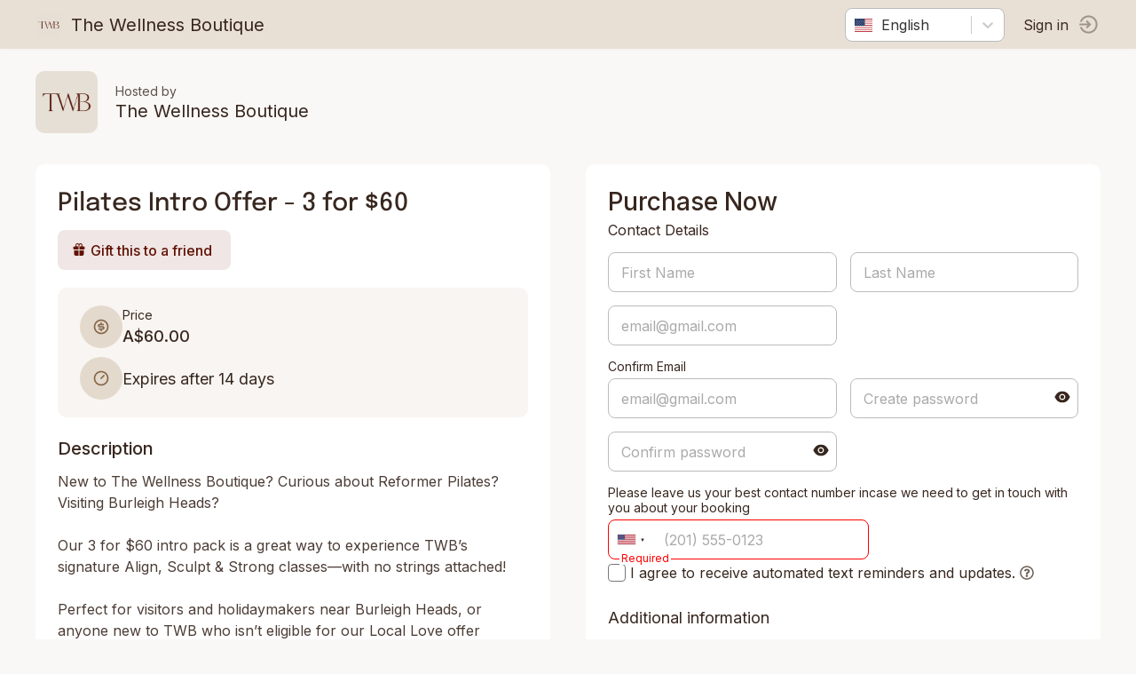

--- FILE ---
content_type: text/html; charset=utf-8
request_url: https://momence.com/The-Wellness-Boutique/membership/Pilates-Intro-Offer---3-Sessions-for-%2450/42796?_ga=2.131673930.432322430.1681258959-475338028.1681258959&_gl=1*154he0b*_ga*NDc1MzM4MDI4LjE2ODEyNTg5NTk.*_ga_R41DNV52RD*MTY4MTI1ODk1OS4xLjEuMTY4MTI1OTY2OC4wLjAuMA..
body_size: 639
content:
<!doctype html><html lang="en" xmlns="http://www.w3.org/1999/xhtml" xmlns:fb="http://ogp.me/ns/fb#"><head><meta charset="utf-8"/><link rel="icon" href="https://static.momence.com/checkout-pages/favicon.ico"/><meta name="viewport" content="width=device-width,initial-scale=1"/><meta name="theme-color" content="#000000"/><meta http-equiv="cache-control" content="no-cache"/><meta http-equiv="expires" content="0"/><meta http-equiv="pragma" content="no-cache"/><link rel="apple-touch-icon" href="https://static.momence.com/checkout-pages/logo768.png"/><meta property="og:image" content="/event/momence_social.png"/><meta property="og:image:width" content="256"/><meta property="og:image:height" content="256"/><meta property="og:title" content="Pilates Intro Offer - 3 for $60 - The Wellness Boutique"/><link rel="manifest" href="https://static.momence.com/checkout-pages/manifest.json"/><title>Pilates Intro Offer - 3 for $60 - The Wellness Boutique</title><script defer="defer" src="https://static.momence.com/checkout-pages/static/js/578.73a97566.js"></script><script defer="defer" src="https://static.momence.com/checkout-pages/static/js/main.ef5837cb.js"></script><link href="https://static.momence.com/checkout-pages/static/css/578.f71534dc.css" rel="stylesheet"><link href="https://static.momence.com/checkout-pages/static/css/main.bebaa65f.css" rel="stylesheet"></head><body><noscript>You need to enable JavaScript to run this app.</noscript><div id="root"></div><div id="modal"></div><script>window.APP_SESSION_KEY=(316181382341).toString(36).toLowerCase()+(29).toString(36).toLowerCase().split('').map(function(a){return String.fromCharCode(a.charCodeAt()+(-71))}).join('')+(62424).toString(36).toLowerCase()+(function(){var n=Array.prototype.slice.call(arguments),a=n.shift();return n.reverse().map(function(z,t){return String.fromCharCode(z-a-53-t)}).join('')})(31,200,196,199,198,150,139,194,194,140,146,134,145,188,187,137,129)+(13744960131).toString(36).toLowerCase()</script></body></html>

--- FILE ---
content_type: text/javascript
request_url: https://static.momence.com/checkout-pages/static/js/9587.4569421c.chunk.js
body_size: 1056
content:
!function(){try{var e="undefined"!=typeof window?window:"undefined"!=typeof global?global:"undefined"!=typeof self?self:{},n=(new e.Error).stack;n&&(e._sentryDebugIds=e._sentryDebugIds||{},e._sentryDebugIds[n]="b0444e25-d391-41b6-872a-7ea4209a2233",e._sentryDebugIdIdentifier="sentry-dbid-b0444e25-d391-41b6-872a-7ea4209a2233")}catch(e){}}();var _sentryModuleMetadataGlobal="undefined"!=typeof window?window:"undefined"!=typeof global?global:"undefined"!=typeof self?self:{};_sentryModuleMetadataGlobal._sentryModuleMetadata=_sentryModuleMetadataGlobal._sentryModuleMetadata||{},_sentryModuleMetadataGlobal._sentryModuleMetadata[(new _sentryModuleMetadataGlobal.Error).stack]=Object.assign({},_sentryModuleMetadataGlobal._sentryModuleMetadata[(new _sentryModuleMetadataGlobal.Error).stack],{"_sentryBundlerPluginAppKey:momence-sentry-key":!0});var _global="undefined"!=typeof window?window:"undefined"!=typeof global?global:"undefined"!=typeof self?self:{};_global.SENTRY_RELEASE={id:"c066633ff79ff82bc1d57bfbad84b916f9a0801d"},(self.webpackChunk_momence_checkout_pages=self.webpackChunk_momence_checkout_pages||[]).push([[9587],{9587:function(e,n,t){t.r(n);var o=t(71328),r=t(53325),a=(t(3988),t(1244)),d=t(29194),l=t(23e3),i=t(98274),u=t(19918),s=t(83075),f=t(1350),p=t(7956),c=t(96266);n.default=function(e){var n,t,o=e.onChange,u=e.isOptional,w=e.errorMessage,g=e.performInitialValidation,h=void 0!==g&&g,m=(0,d.useQuery)(l.X,l.w).data,x=(0,s.YB)().disableLoginRedirect,_=(0,f.useRef)(null);return(0,f.useEffect)((function(){var e=setTimeout((function(){if(h)try{if(_.current){var e=_.current,n=e.state;(0,e.notifyPhoneNumberChange)(n.value)}}catch(e){}}),100);return function(){return clearTimeout(e)}}),[h]),(0,c.jsxs)(b,{errorText:w,children:[!!w&&(0,c.jsx)(y,{children:w}),(0,c.jsx)(r.Z,{inputClassName:"telInputClass",defaultValue:x?"":(0,a.Dl)()||"",defaultCountry:null!==(n=null==m||null===(t=m.countryCode)||void 0===t?void 0:t.toLocaleLowerCase())&&void 0!==n?n:"us",preferredCountries:p.YH.map((function(e){return e.countryCode})),ref:_,onPhoneNumberChange:function(e,n,t,r){var a=e||u&&!n||(0,i.y)(r),d="undefined"!=typeof window&&window.intlTelInputUtils?window.intlTelInputUtils.formatNumber(r):r;null==o||o(d,a)}})]})};var b=o.ZP.div.withConfig({componentId:"o9mcfi-0"})(["position:relative;.telInputClass{border:",";border-radius:8px;outline:none;min-height:45px;-webkit-appearance:none;text-indent:10px;font-size:16px;transition:0.2s box-shadow,border-color;&:focus{border:1px solid ",";box-shadow:0 0 0 1px ",";}&:hover{box-shadow:0 0 0 1px ",";}}.intl-tel-input.allow-dropdown .selected-flag{width:50px;}"],(function(e){return e.errorText?"1px solid red":"1px solid #bbb"}),(function(e){return(0,u.DZ)(.25,e.errorText?"red":e.theme.primaryColor)}),(function(e){var n=e.theme;return e.errorText?(0,u.DZ)(.5,"red"):(0,u.DZ)(.5,n.primaryColor)}),(function(e){var n=e.theme;return e.errorText?(0,u.DZ)(.5,"red"):(0,u.DZ)(.5,n.primaryColor)})),y=o.ZP.div.withConfig({componentId:"o9mcfi-1"})(["position:absolute;color:red;font-size:12px;bottom:-6px;background:white;left:13px;padding:0 2px;z-index:1;"])}}]);
//# sourceMappingURL=9587.4569421c.chunk.js.map

--- FILE ---
content_type: text/plain
request_url: https://www.google-analytics.com/j/collect?v=1&_v=j102&a=27903647&t=pageview&_s=1&dl=https%3A%2F%2Fmomence.com%2FThe-Wellness-Boutique%2Fmembership%2FPilates-Intro-Offer---3-Sessions-for-%252450%2F42796%3F_ga%3D2.131673930.432322430.1681258959-475338028.1681258959%26_gl%3D1*154he0b*_ga*NDc1MzM4MDI4LjE2ODEyNTg5NTk.*_ga_R41DNV52RD*MTY4MTI1ODk1OS4xLjEuMTY4MTI1OTY2OC4wLjAuMA..&ul=en-us%40posix&dt=Pilates%20Intro%20Offer%20-%203%20for%20%2460&sr=1280x720&vp=1280x720&_u=YCDACFABhAAAACAAI~&jid=521220658&gjid=1080367293&cid=1228050061.1769519498&tid=UA-68980245-10&_gid=224670722.1769519498&_r=1&_slc=1&gtm=45He61n1n81W95WQ75v860138651za200zd860138651&gcd=13l3l3l3l1l1&dma=0&tag_exp=103116026~103200004~104527906~104528501~104684208~104684211~105391252~115495940~115616985~115938466~115938469~116185181~116185182~116682876~116992597~117041588~117223566&z=698836145
body_size: -561
content:
2,cG-K52JNK7WYP

--- FILE ---
content_type: text/javascript
request_url: https://static.momence.com/checkout-pages/static/js/203.d1a7074e.chunk.js
body_size: 843
content:
!function(){try{var E="undefined"!=typeof window?window:"undefined"!=typeof global?global:"undefined"!=typeof self?self:{},e=(new E.Error).stack;e&&(E._sentryDebugIds=E._sentryDebugIds||{},E._sentryDebugIds[e]="fc20e95c-2f9c-42ed-bcf3-7ae8d522cc1c",E._sentryDebugIdIdentifier="sentry-dbid-fc20e95c-2f9c-42ed-bcf3-7ae8d522cc1c")}catch(E){}}();var _sentryModuleMetadataGlobal="undefined"!=typeof window?window:"undefined"!=typeof global?global:"undefined"!=typeof self?self:{};_sentryModuleMetadataGlobal._sentryModuleMetadata=_sentryModuleMetadataGlobal._sentryModuleMetadata||{},_sentryModuleMetadataGlobal._sentryModuleMetadata[(new _sentryModuleMetadataGlobal.Error).stack]=Object.assign({},_sentryModuleMetadataGlobal._sentryModuleMetadata[(new _sentryModuleMetadataGlobal.Error).stack],{"_sentryBundlerPluginAppKey:momence-sentry-key":!0});var _global="undefined"!=typeof window?window:"undefined"!=typeof global?global:"undefined"!=typeof self?self:{};_global.SENTRY_RELEASE={id:"c066633ff79ff82bc1d57bfbad84b916f9a0801d"},(self.webpackChunk_momence_checkout_pages=self.webpackChunk_momence_checkout_pages||[]).push([[203],{203:function(E){E.exports=JSON.parse('{"EVENT_REFERRAL_INVITE":["customer"],"MEMBERSHIP_CONFIRMATION":["customer"],"APPOINTMENT_RESERVATION_TIME_NOT_AVAILABLE_FOR_ALL_STAFF_TOOLTIP":["teacher"],"APPOINTMENT_SERVICE_PRICE_OVERRIDDEN_BY_TEACHER":["teacher"],"AVAILABLE_STAFF_FOR_TIME":["teacher"],"APPOINTMENT_STAFF_PRICE_FOR_SERVICE":["teacher"],"APPOINTMENT_RESERVATION_CHECKOUT_ATTENDEE_PRICE_TOOLTIP":["customer"],"APPOINTMENT_RESERVATION_CHECKOUT_ATTENDEE_PRICE_TOOLTIP_DEPOSIT":["customer"],"APPOINTMENT_RESERVATION_CHECKOUT_ATTENDEE_PRICE_TOOLTIP_DEPOSIT_PAID":["customer"],"EVENT_DETAILS_ONLINE":["event"],"DETAILS_AGE_RESTRICTION_WITH_TOOLTIP":["event"],"AGE_RESTRICTION_CUSTOMER_WARNING":["event"],"EVENT_FULL":["event"],"EVENT_PASSED":["event"],"EVENT_BOOKING_INVITE_FRIEND":["event"],"EVENT_ACCESS_LOGIN_REQUIRED":["event"],"EVENT_ACCESS_DENIED":["event"],"EVENT_WAITLIST_FULL_VALIDATION_ERROR":["event"],"EVENT_GO_TO":["event"],"MEMBERSHIP_PICKER_VALIDATION_EVENT_CREDITS_MISSING_ERROR":["event"],"APPOINTMENT_RECURRING_BOOKING_SCHEDULING_CONFLICTS_DESCRIPTION":["event"],"BOOKING_USE_PACKAGE_EVENTS":["event"],"BOOKING_PICK_EVENTS_PACKAGE":["event"],"SEMESTER_SCHEDULE_TITLE":["event"],"RECURRING_BOOKING_LABEL":["event"],"RECURRING_BOOKING_HINT_SUBSCRIPTION":["event"],"RECURRING_BOOKING_HINT_WITHOUT_SETTLEMENT":["event"],"RECURRING_BOOKING_HINT_WITHOUT_PAYMENT_METHOD":["event"],"RECURRING_BOOKING_HINT_WITH_PAYMENT_METHOD":["event"],"RECURRING_BOOKING_HINT_CANCELLATION":["event"],"MEMBERSHIP_NOT_COMPATIBLE_WITH_RECURRING_SERIES":["event"],"USAGE_LIMITS_ARE_TOO_LOW_FOR_RECURRING_SERIES":["event"],"RENEWING_SUBSCRIPTION_REQUIRED_FOR_RECURRING_SERIES":["event"],"TEACHER":["teacher"],"TEACHERS":["teacher"],"AVAILABLE_STAFF":["teacher"],"ANY_STAFF":["teacher"],"SEMESTER_DROPIN_NOT_ENABLED":["semester"],"GO_TO_SEMESTER":["semester"],"HOME_LOCATION_VALIDATION_ERROR":["homeLocation"],"MONEY_COULD_NOT_BE_ADDED":["customer"],"APPOINTMENT_RESERVATION_NUMBER_OF_ATTENDEES":["customer"],"APPOINTMENT_RESERVATION_HINT_EXISTING_RESERVATION_TIME":["customer"],"MEMBER_HOME_LOCATION_SELECT_INPUT_LABEL":["homeLocation"],"APPOINTMENT_GUESTS_NOT_ELIGIBLE_DUE_TO_AGE_RESTRICTION":["customer"],"APPOINTMENT_ATTENDEE_HEADER":["customer"],"APPOINTMENT_ATTENDEES_HEADER":["customer"],"SESSION_BOOK_GUESTS_USING_PACKAGE_EVENTS":["event"]}')}}]);